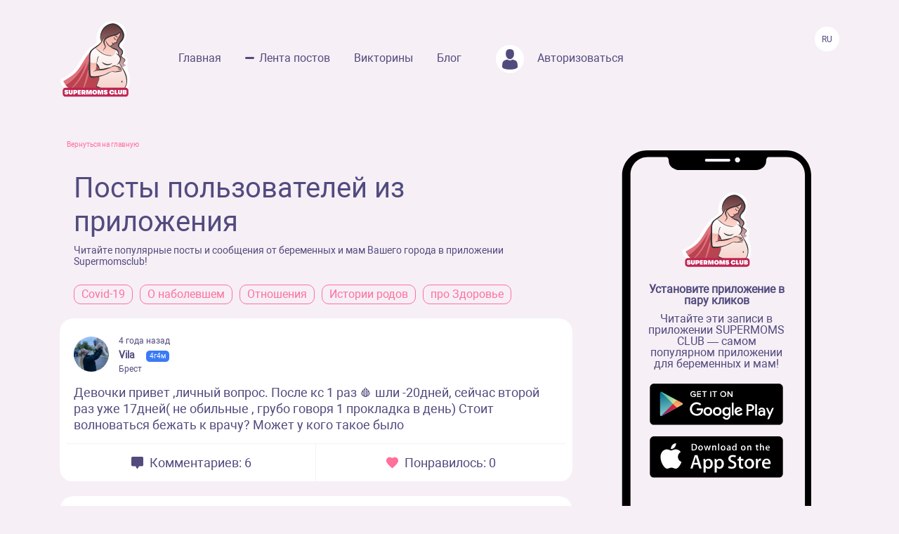

--- FILE ---
content_type: text/html; charset=UTF-8
request_url: https://www.supermomsclub.app/web/posts?page=3994
body_size: 8173
content:
<!doctype html>
<html lang="ru">
<head>
    <meta http-equiv="X-UA-Compatible" content="IE=edge">
    <meta name="viewport" content="width=device-width, initial-scale=1">
    <title>Посты из приложения SuperMoms club / страница 3994</title>
    <meta content="text/html; charset=utf-8" http-equiv="Content-Type">
    <meta name="description" content="Supermoms Club - мобильное приложение для беременных и мам. Огромное количество советов и подсказок. Страница 3994">
    <meta name="apple-itunes-app" content="app-id=1501656731">
    <meta property="al:ios:app_store_id" content="1501656731">
    <meta property="al:ios:app_name" content="Supermomsclub">
    <meta property="al:android:package" content="app.supermoms.club">
    <meta property="al:android:url" content="https://www.supermomsclub.app/">
    <meta property="al:android:app_name" content="Supermomsclub">
    <meta property="og:title" content="Посты из приложения SuperMoms club / страница 3994">
    <!--<meta property="og:url" content="https://www.supermomsclub.app/">-->
    <meta property="og:description" content="Supermoms Club - мобильное приложение для беременных и мам. Огромное количество советов и подсказок. Страница 3994">
    <meta property="og:site_name" content="Приложение для ведения беременности и мам">
    <meta property="og:locale" content="ru_RU">
    <meta property="og:type" content="website">
    <meta property="og:image" content="https://www.supermomsclub.app/images/ogimage.jpg">
    <meta name="author" content="SupermomsClub app">
    <meta name="copyright" content="© 2022 SuperMoms Club">
    <meta name="contact" content="info@supermomsclub.app">
    <link rel="shortcut icon" href="/images/favicon.ico" type="image/x-icon">
    
    <link rel="icon" href="/images/favicon.ico" type="image/x-icon">
    <link rel="stylesheet" href="https://stackpath.bootstrapcdn.com/bootstrap/4.3.1/css/bootstrap.min.css">
    <link href="/fonts/roboto/roboto.css" rel="stylesheet">
    
    <link rel="alternate" href="https://www.supermomsclub.app/web/posts?page=3994" hreflang="ru">
    <link rel="canonical" href="https://www.supermomsclub.app/web/posts?page=3994">
    <meta name="verify-admitad" content="c16da8c9c4">

    <link href="/css/style_inner.css" rel="stylesheet">
    <link href="/js/pgw_slider/pgwslider.min.css" rel="stylesheet">
    <link href="/css/magnific-popup.css" rel="stylesheet">
    <script src="https://ajax.googleapis.com/ajax/libs/jquery/1.9.1/jquery.min.js"></script>
    <script src="/js/jquery.magnific-popup.min.js"></script>
    
    <!-- Facebook Pixel Code -->
<script>
!function(f,b,e,v,n,t,s)
{if(f.fbq)return;n=f.fbq=function(){n.callMethod?
n.callMethod.apply(n,arguments):n.queue.push(arguments)};
if(!f._fbq)f._fbq=n;n.push=n;n.loaded=!0;n.version='2.0';
n.queue=[];t=b.createElement(e);t.async=!0;
t.src=v;s=b.getElementsByTagName(e)[0];
s.parentNode.insertBefore(t,s)}(window, document,'script',
'https://connect.facebook.net/en_US/fbevents.js');
fbq('init', '936728973817046');
fbq('track', 'PageView');
</script>
<!-- End Facebook Pixel Code -->

<!-- Yandex.RTB -->
<!-- <script>window.yaContextCb=window.yaContextCb||[]</script>
<script src="https://yandex.ru/ads/system/context.js" async></script> -->

<!-- Yandex.RTB R-A-2139836-1 -->
<!-- <script>window.yaContextCb.push(()=>{
  Ya.Context.AdvManager.render({
    type: 'fullscreen',
    platform: 'touch',
    blockId: 'R-A-2139836-1'
  })
})</script> -->


        <link rel="canonical" href="https://www.supermomsclub.app/web/posts?page=3994" />
    </head>
<body>
<noscript><img height="1" width="1" style="display:none" alt="fbpixel" src="https://www.facebook.com/tr?id=936728973817046&ev=PageView&noscript=1"></noscript>
<script src="/js/tabs.js"></script>
<script src="/js/pgw_slider/pgwslider.min.js"></script>
<section id="header">
    <div class="container">
        <div class="row">
            <div class="col-md-11 col-sm-11 col-xs-12 inner_menu">
                <img src="/images/icon/close_dark.svg" class="hamburger_close" alt="close">
                <div class="hd_logo">
                    <a href="/">
                        <img src="/images/logo.svg" alt="logo Supermoms Club">
                    </a>
                </div>
                <div class="hd_menu">
                    <ul>
                        <li><a href="/">Главная</a></li>
                        <li><a href="/web/posts/" class="hd_menu-active">Лента постов</a></li>
                        <li><a href="/quiz.php">Викторины</a></li>
                        <li><a href="/blog/">Блог</a></li>
                        <!--<li><a href=""><img src="/images/icon/quation.png"></a></li>-->
                                                <li><a href="https://www.supermomsclub.app/web/amp/login">
                            <div class="hd_avatar"></div> Авторизоваться
                        </a></li>
                        
                    </ul>
                    <div class="mobile_only" style="margin:10px 20px;text-align: center;">
                        <div style="text-align:center; font-size:20px; color:#514B7E; margin:30px auto 10px;">Скачайте
                            приложение:
                        </div>
                        <a onclick="return gtag_report_conversion('https://supermoms.onelink.me/kp7D/PlayMarketMobile');"
                           href="https://supermoms.onelink.me/kp7D/PlayMarketMobile">
                            <img src="/images/gplay.svg" alt="Download from Google Play">
                        </a>
                        <a onclick="return gtag_report_conversion('https://supermoms.onelink.me/kp7D/AppStoreMobile');"
                           href="https://supermoms.onelink.me/kp7D/AppStoreMobile">
                            <img src="/images/appstore.svg" alt="Download from Appstore">
                        </a>
                    </div>
                </div>
            </div>
            <div class="col-md-1 col-sm-1 col-xs-12">
                <div class="hamburger hamburger_inner">
                    <img src="/images/hamburger.svg" alt="Menu">
                </div>

                    <div class="hd_right">
                      <div class="hd_lang">
                          <span>Ru</span>
                      </div>
                    </div>

            </div>
        </div>
    </div>
</section>
<div class="mobile-app-buttons mobile_only">
  <div class="" style="margin:10px;">
          <strong>👇 Скачай лучшее приложение для мам 👇</strong>
        </div>


      <div class="" style="height: 40px; display: inline-block;">
          <a href="https://supermoms.onelink.me/kp7D/AppStoreMobile" onclick="ym(57690190,'reachGoal','download'); return true;"><img src="/images/appstore.svg" class="" alt="Download from Appstore"></a>
      </div>

&nbsp;
        <div class="" style="height: 40px; display: inline-block;">
        <a href="https://supermoms.onelink.me/kp7D/PlayMarketMobile" onclick="ym(57690190,'reachGoal','download'); return true;"><img src="/images/gplay.svg" class="" alt="Download from Google Play"></a>
        </div>

</div>
<!-- <div class="container">


  <!-- Yandex.RTB R-A-2139836-2
<div id="yandex_rtb_R-A-2139836-2"></div>
<script>window.yaContextCb.push(()=>{
  Ya.Context.AdvManager.render({
    renderTo: 'yandex_rtb_R-A-2139836-2',
    blockId: 'R-A-2139836-2'
  })
})</script>
</div> -->

    <section id="dmobpost">
        <div class="container">
            <div class="row">
                <div class="col-md-8 col-sm-6 col-xs-12">
                    <div class="goback"><a href="/">Вернуться на главную</a></div>
                    <div class="dmobpost_zapisi">
                      <div class="dmobpost_zapisi-head">
                        <div class="dzh_text"><h1>Посты пользователей из приложения</h1></div>
                        <span class="dzh_option">Читайте популярные посты и сообщения от беременных и мам Вашего города в приложении Supermomsclub!</span>
                      </div>
                      <div class="bubble_topic_container">
                                                        <div class="bubble_topic">
                                  <a href="/web/posts/category/1">Covid-19</a>
                              </div>
                                                        <div class="bubble_topic">
                                  <a href="/web/posts/category/2">О наболевшем</a>
                              </div>
                                                        <div class="bubble_topic">
                                  <a href="/web/posts/category/3">Отношения</a>
                              </div>
                                                        <div class="bubble_topic">
                                  <a href="/web/posts/category/6">Истории родов</a>
                              </div>
                                                        <div class="bubble_topic">
                                  <a href="/web/posts/category/9">про Здоровье </a>
                              </div>
                                                </div>
                                                                    <div class="dmobpost_block_index" style="margin-bottom:20px;">
                            <div class="dmobpost_block-top">
                                                                    <div style="background-image:url('/web/photo/D58X0XNPbwmWEFhb3Ig25lMHylD2uLLyCb79ttA6.jpeg');"
                                         class="post_avatar"></div>
                                                                                                                                    <div class="dmobpost_block-top_text">
                                        <span class="dbtt_time">4 года назад</span>
                                        <span class="dbtt_name">Vila</span>
                                        <span
            class="dbtt_boy">4г4м</span>
                                            <span class="dbtt_city">Брест</span>
                                    </div>
                                                            </div>
                            <div class="dmobpost_block-content">
                                <a href="/web/posts/47040">
                                                                        <p>Девочки привет ,личный вопрос.
После кс 1 раз 🩸 шли -20дней, сейчас второй раз уже 17дней( не обильные , грубо говоря 1 прокладка в день)
Стоит волноваться бежать к врачу?
Может у кого такое было</p>
                                </a>
                            </div>
                            <div class="dmobpost_block-icons">
                                <div class="dmobpost_block-icons_left">
                                    <a href="/web/posts/47040"><img
                                            src="/images/icon/dmobpost_block-icons_left.svg" alt="Комментариев">
                                        <span>Комментариев: 6</span></a>
                                </div>
                                <div class="dmobpost_block-icons_right">
                                    <a href="/web/posts/47040"><img
                                            src="/images/icon/dmobpost_block-icons_right.svg" alt="Понравилось">
                                        <span>Понравилось: 0</span></a>
                                </div>
                            </div>
                        </div>
                                            <div class="dmobpost_block_index" style="margin-bottom:20px;">
                            <div class="dmobpost_block-top">
                                                                                                                                    <div class="dmobpost_block-top_text">
                                        <span class="dbtt_time">4 года назад</span>
                                        <span class="dbtt_name">Aliyam</span>
                                        <span
            class="dbtt_pregnant">42</span>
                                            <span class="dbtt_city">Алматы</span>
                                    </div>
                                                            </div>
                            <div class="dmobpost_block-content">
                                <a href="/web/posts/47038">
                                                                        <p>Всем приветик, кому прописывали &lt; Лилайз Роза&gt; свечи при беременности? Мне сказали помогут при родах так как плод большой. Стоит ли их использовать ?</p>
                                </a>
                            </div>
                            <div class="dmobpost_block-icons">
                                <div class="dmobpost_block-icons_left">
                                    <a href="/web/posts/47038"><img
                                            src="/images/icon/dmobpost_block-icons_left.svg" alt="Комментариев">
                                        <span>Комментариев: 2</span></a>
                                </div>
                                <div class="dmobpost_block-icons_right">
                                    <a href="/web/posts/47038"><img
                                            src="/images/icon/dmobpost_block-icons_right.svg" alt="Понравилось">
                                        <span>Понравилось: 0</span></a>
                                </div>
                            </div>
                        </div>
                                            <div class="dmobpost_block_index" style="margin-bottom:20px;">
                            <div class="dmobpost_block-top">
                                                                    <div style="background-image:url('/web/photo/r9dD6puz0CYBQTztellgvvzM7HrCa0BtDKktLjGC.jpeg');"
                                         class="post_avatar"></div>
                                                                                                                                    <div class="dmobpost_block-top_text">
                                        <span class="dbtt_time">4 года назад</span>
                                        <span class="dbtt_name">Aregnaz</span>
                                        <span
            class="dbtt_boy">15г9м</span>
                <span
            class="dbtt_boy">14г6м</span>
                <span
            class="dbtt_girl">4г7м</span>
                                            <span class="dbtt_city">Москва</span>
                                    </div>
                                                            </div>
                            <div class="dmobpost_block-content">
                                <a href="/web/posts/47037">
                                                                                                                    <img alt="Посты пользователей из приложения "
                                             title="Посты пользователей из приложения  - SuperMomsClub"
                                             src="/web/post/img_files/n5yI26FC097kad9vf9Z24aBpOPAgiYkdNO1pWPfy.jpeg">
                                                                        <p>Девочки нам завтра 6 месяцев🙏🏻❤️❤️как быстро пролетело время.Как будто недавно родила.Что можно купить в подарок ребенку посоветуйте девочки</p>
                                </a>
                            </div>
                            <div class="dmobpost_block-icons">
                                <div class="dmobpost_block-icons_left">
                                    <a href="/web/posts/47037"><img
                                            src="/images/icon/dmobpost_block-icons_left.svg" alt="Комментариев">
                                        <span>Комментариев: 17</span></a>
                                </div>
                                <div class="dmobpost_block-icons_right">
                                    <a href="/web/posts/47037"><img
                                            src="/images/icon/dmobpost_block-icons_right.svg" alt="Понравилось">
                                        <span>Понравилось: 0</span></a>
                                </div>
                            </div>
                        </div>
                                            <div class="dmobpost_block_index" style="margin-bottom:20px;">
                            <div class="dmobpost_block-top">
                                                                                                                                    <div class="dmobpost_block-top_text">
                                        <span class="dbtt_time">4 года назад</span>
                                        <span class="dbtt_name">Alina</span>
                                        <span
            class="dbtt_boy">4г5м</span>
                                            <span class="dbtt_city">Нур-Султан</span>
                                    </div>
                                                            </div>
                            <div class="dmobpost_block-content">
                                <a href="/web/posts/47036">
                                                                        <p>Малыш заболел голос охрип горло воспаленое что можно сделать?педиатру только завтра. Обычно вы что делаете нам 3месяца</p>
                                </a>
                            </div>
                            <div class="dmobpost_block-icons">
                                <div class="dmobpost_block-icons_left">
                                    <a href="/web/posts/47036"><img
                                            src="/images/icon/dmobpost_block-icons_left.svg" alt="Комментариев">
                                        <span>Комментариев: 5</span></a>
                                </div>
                                <div class="dmobpost_block-icons_right">
                                    <a href="/web/posts/47036"><img
                                            src="/images/icon/dmobpost_block-icons_right.svg" alt="Понравилось">
                                        <span>Понравилось: 0</span></a>
                                </div>
                            </div>
                        </div>
                                            <div class="dmobpost_block_index" style="margin-bottom:20px;">
                            <div class="dmobpost_block-top">
                                                                    <div style="background-image:url('/web/photo/pcchb0BkyePOJWUF7Mmd7K0BwSZZEN92oNw1bJaL.jpeg');"
                                         class="post_avatar"></div>
                                                                                                                                    <div class="dmobpost_block-top_text">
                                        <span class="dbtt_time">4 года назад</span>
                                        <span class="dbtt_name">Умита</span>
                                        <span
            class="dbtt_boy">10г10м</span>
                <span
            class="dbtt_boy">6г2м</span>
                <span
            class="dbtt_boy">4г1м</span>
                                            <span class="dbtt_city">Алма-Ата</span>
                                    </div>
                                                            </div>
                            <div class="dmobpost_block-content">
                                <a href="/web/posts/47035">
                                                                        <p>Дорогие мамочки двух и более детей ! Скажите сколько ходили после предвестников ? У меня 36 неделя пошла,  поясница , низ тянет , сегодня прям тазовые кости ломит ... чувствую что низко он)  и чувство вот вот , я хоть и рожала двоих в 38 так и настра...</p>
                                </a>
                            </div>
                            <div class="dmobpost_block-icons">
                                <div class="dmobpost_block-icons_left">
                                    <a href="/web/posts/47035"><img
                                            src="/images/icon/dmobpost_block-icons_left.svg" alt="Комментариев">
                                        <span>Комментариев: 6</span></a>
                                </div>
                                <div class="dmobpost_block-icons_right">
                                    <a href="/web/posts/47035"><img
                                            src="/images/icon/dmobpost_block-icons_right.svg" alt="Понравилось">
                                        <span>Понравилось: 0</span></a>
                                </div>
                            </div>
                        </div>
                                            <div class="dmobpost_block_index" style="margin-bottom:20px;">
                            <div class="dmobpost_block-top">
                                                                    <div style="background-image:url('/web/photo/Gncew02gsWe4whybUL1HZXB60qDcc1RSoAXa4Df2.jpeg');"
                                         class="post_avatar"></div>
                                                                                                                                    <div class="dmobpost_block-top_text">
                                        <span class="dbtt_time">4 года назад</span>
                                        <span class="dbtt_name">Rani🕊️</span>
                                        <span
            class="dbtt_girl">3г10м</span>
                                                    <span class="dbtt_city">Бишкек</span>
                                    </div>
                                                            </div>
                            <div class="dmobpost_block-content">
                                <a href="/web/posts/47034">
                                                                        <p>Приветик 🌷 посоветуйте книги, или видео уроки, которые понадобиться после родов 🙏 и уходом за малышом. Спасибо.</p>
                                </a>
                            </div>
                            <div class="dmobpost_block-icons">
                                <div class="dmobpost_block-icons_left">
                                    <a href="/web/posts/47034"><img
                                            src="/images/icon/dmobpost_block-icons_left.svg" alt="Комментариев">
                                        <span>Комментариев: 6</span></a>
                                </div>
                                <div class="dmobpost_block-icons_right">
                                    <a href="/web/posts/47034"><img
                                            src="/images/icon/dmobpost_block-icons_right.svg" alt="Понравилось">
                                        <span>Понравилось: 0</span></a>
                                </div>
                            </div>
                        </div>
                                            <div class="dmobpost_block_index" style="margin-bottom:20px;">
                            <div class="dmobpost_block-top">
                                                                    <div style="background-image:url('/web/photo/8vt3e2ZKD8J4s0jTj04pDZbKZNYfeB3Nfp6zpHu1.jpeg');"
                                         class="post_avatar"></div>
                                                                                                                                    <div class="dmobpost_block-top_text">
                                        <span class="dbtt_time">4 года назад</span>
                                        <span class="dbtt_name">Gulnur</span>
                                        <span
            class="dbtt_boy">12г5м</span>
                <span
            class="dbtt_girl">9г10м</span>
                <span
            class="dbtt_boy">8г4м</span>
                <span
            class="dbtt_boy">7г2м</span>
                    <span
            class="dbtt_pregnant">42</span>
                                            <span class="dbtt_city">Уральск</span>
                                    </div>
                                                            </div>
                            <div class="dmobpost_block-content">
                                <a href="/web/posts/47032">
                                                                        <p>девочки доброго вечера!девочки вы чесались во время беременности,именно на 3 триместре,без каких либо покраснени,просто начинается чесаться особенно ноги и руки,у меня и раньше было во время беременности,акушерка так и не сказала из-за чего все это,в...</p>
                                </a>
                            </div>
                            <div class="dmobpost_block-icons">
                                <div class="dmobpost_block-icons_left">
                                    <a href="/web/posts/47032"><img
                                            src="/images/icon/dmobpost_block-icons_left.svg" alt="Комментариев">
                                        <span>Комментариев: 25</span></a>
                                </div>
                                <div class="dmobpost_block-icons_right">
                                    <a href="/web/posts/47032"><img
                                            src="/images/icon/dmobpost_block-icons_right.svg" alt="Понравилось">
                                        <span>Понравилось: 0</span></a>
                                </div>
                            </div>
                        </div>
                                            <div class="dmobpost_block_index" style="margin-bottom:20px;">
                            <div class="dmobpost_block-top">
                                                                                                                                    <div class="dmobpost_block-top_text">
                                        <span class="dbtt_time">4 года назад</span>
                                        <span class="dbtt_name">YULDUZ</span>
                                                                                <span class="dbtt_city">Навои</span>
                                    </div>
                                                            </div>
                            <div class="dmobpost_block-content">
                                <a href="/web/posts/47031">
                                                                        <p>Девочки,  у кого когда появилось молозиво ? Вроде бы беременность третья,  либо не помню точно,  либо паникую. Мне кажется что на первых, вторых были уже в это время. А сейчас нет  совсем.  На следующей неделе уже рожать. Плановое кс.</p>
                                </a>
                            </div>
                            <div class="dmobpost_block-icons">
                                <div class="dmobpost_block-icons_left">
                                    <a href="/web/posts/47031"><img
                                            src="/images/icon/dmobpost_block-icons_left.svg" alt="Комментариев">
                                        <span>Комментариев: 18</span></a>
                                </div>
                                <div class="dmobpost_block-icons_right">
                                    <a href="/web/posts/47031"><img
                                            src="/images/icon/dmobpost_block-icons_right.svg" alt="Понравилось">
                                        <span>Понравилось: 0</span></a>
                                </div>
                            </div>
                        </div>
                                            <div class="dmobpost_block_index" style="margin-bottom:20px;">
                            <div class="dmobpost_block-top">
                                                                    <div style="background-image:url('/web/photo/d7nr3fDdo5rkxrOdh7SQLnmSogOsfZ0O5aJqu7mo.jpeg');"
                                         class="post_avatar"></div>
                                                                                                                                    <div class="dmobpost_block-top_text">
                                        <span class="dbtt_time">4 года назад</span>
                                        <span class="dbtt_name">Ольга</span>
                                        <span
            class="dbtt_girl">15г5м</span>
                <span
            class="dbtt_girl">4г3м</span>
                                                    <span class="dbtt_city">Ульяновск</span>
                                    </div>
                                                            </div>
                            <div class="dmobpost_block-content">
                                <a href="/web/posts/47030">
                                                                        <p>Привет, девчонки. У кого у детей была кривошея? Поделитесь опытом, пожалуйста. В каком возрасте и как лечили?

У меня дочка немного на бок головку держит. К врачу ходили. Рекомендации есть, всё делаю, но пока результата не вижу(</p>
                                </a>
                            </div>
                            <div class="dmobpost_block-icons">
                                <div class="dmobpost_block-icons_left">
                                    <a href="/web/posts/47030"><img
                                            src="/images/icon/dmobpost_block-icons_left.svg" alt="Комментариев">
                                        <span>Комментариев: 19</span></a>
                                </div>
                                <div class="dmobpost_block-icons_right">
                                    <a href="/web/posts/47030"><img
                                            src="/images/icon/dmobpost_block-icons_right.svg" alt="Понравилось">
                                        <span>Понравилось: 0</span></a>
                                </div>
                            </div>
                        </div>
                                            <div class="dmobpost_block_index" style="margin-bottom:20px;">
                            <div class="dmobpost_block-top">
                                                                    <div style="background-image:url('/web/photo/tHJGzB4gfH5cglBYaiZUiw9UihsYRBYrX7pyLccg.jpeg');"
                                         class="post_avatar"></div>
                                                                                                                                    <div class="dmobpost_block-top_text">
                                        <span class="dbtt_time">4 года назад</span>
                                        <span class="dbtt_name">Екатерина</span>
                                        <span
            class="dbtt_boy">4г7м</span>
                                            <span class="dbtt_city">Павлодар</span>
                                    </div>
                                                            </div>
                            <div class="dmobpost_block-content">
                                <a href="/web/posts/47029">
                                                                        <p>Девушки здравствуйте, извините за не скромный вопрос))) кто пользуется противозачаточными таблетками подскажите пожалуйста какими, и набрали ли вы от них или нет?</p>
                                </a>
                            </div>
                            <div class="dmobpost_block-icons">
                                <div class="dmobpost_block-icons_left">
                                    <a href="/web/posts/47029"><img
                                            src="/images/icon/dmobpost_block-icons_left.svg" alt="Комментариев">
                                        <span>Комментариев: 13</span></a>
                                </div>
                                <div class="dmobpost_block-icons_right">
                                    <a href="/web/posts/47029"><img
                                            src="/images/icon/dmobpost_block-icons_right.svg" alt="Понравилось">
                                        <span>Понравилось: 0</span></a>
                                </div>
                            </div>
                        </div>
                                            <div class="dmobpost_block_index" style="margin-bottom:20px;">
                            <div class="dmobpost_block-top">
                                                                                                                                    <div class="dmobpost_block-top_text">
                                        <span class="dbtt_time">4 года назад</span>
                                        <span class="dbtt_name">Nelli</span>
                                        <span
            class="dbtt_pregnant">42</span>
                                            <span class="dbtt_city">Алма-Ата</span>
                                    </div>
                                                            </div>
                            <div class="dmobpost_block-content">
                                <a href="/web/posts/47028">
                                                                        <p>Девочки рожавшие путём кс. Как быстро вы восстановились после кс? Через какое время Не чувствовали боли ? Поделитесь пожалуйста 🙏🏻 у меня будет кс. Волнуюсь 😫</p>
                                </a>
                            </div>
                            <div class="dmobpost_block-icons">
                                <div class="dmobpost_block-icons_left">
                                    <a href="/web/posts/47028"><img
                                            src="/images/icon/dmobpost_block-icons_left.svg" alt="Комментариев">
                                        <span>Комментариев: 17</span></a>
                                </div>
                                <div class="dmobpost_block-icons_right">
                                    <a href="/web/posts/47028"><img
                                            src="/images/icon/dmobpost_block-icons_right.svg" alt="Понравилось">
                                        <span>Понравилось: 0</span></a>
                                </div>
                            </div>
                        </div>
                                            <div class="dmobpost_block_index" style="margin-bottom:20px;">
                            <div class="dmobpost_block-top">
                                                                                                                                    <div class="dmobpost_block-top_text">
                                        <span class="dbtt_time">4 года назад</span>
                                        <span class="dbtt_name">Yesss</span>
                                        <span
            class="dbtt_boy">9г2м</span>
                <span
            class="dbtt_boy">18г4м</span>
                <span
            class="dbtt_girl">14г8м</span>
                    <span
            class="dbtt_pregnant">42</span>
                                            <span class="dbtt_city">Актау</span>
                                    </div>
                                                            </div>
                            <div class="dmobpost_block-content">
                                <a href="/web/posts/47027">
                                                                        <p>Всем Привет!Девочки из Кз,кто получил дородовые(декретные)по ИП,через сколько получили.Сдала документы 11 нояб.ответа нету до сих пор.</p>
                                </a>
                            </div>
                            <div class="dmobpost_block-icons">
                                <div class="dmobpost_block-icons_left">
                                    <a href="/web/posts/47027"><img
                                            src="/images/icon/dmobpost_block-icons_left.svg" alt="Комментариев">
                                        <span>Комментариев: 7</span></a>
                                </div>
                                <div class="dmobpost_block-icons_right">
                                    <a href="/web/posts/47027"><img
                                            src="/images/icon/dmobpost_block-icons_right.svg" alt="Понравилось">
                                        <span>Понравилось: 0</span></a>
                                </div>
                            </div>
                        </div>
                                            <div class="dmobpost_block_index" style="margin-bottom:20px;">
                            <div class="dmobpost_block-top">
                                                                    <div style="background-image:url('/web/photo/iyn0CRBwqBtO7jU1AbAt1clSaOEhogVG4Hb8wy9m.jpeg');"
                                         class="post_avatar"></div>
                                                                                                                                    <div class="dmobpost_block-top_text">
                                        <span class="dbtt_time">4 года назад</span>
                                        <span class="dbtt_name">Кристина</span>
                                                                                <span class="dbtt_city">Минск</span>
                                    </div>
                                                            </div>
                            <div class="dmobpost_block-content">
                                <a href="/web/posts/47026">
                                                                        <p>Что скажете по поводу «дентокинд»?</p>
                                </a>
                            </div>
                            <div class="dmobpost_block-icons">
                                <div class="dmobpost_block-icons_left">
                                    <a href="/web/posts/47026"><img
                                            src="/images/icon/dmobpost_block-icons_left.svg" alt="Комментариев">
                                        <span>Комментариев: 12</span></a>
                                </div>
                                <div class="dmobpost_block-icons_right">
                                    <a href="/web/posts/47026"><img
                                            src="/images/icon/dmobpost_block-icons_right.svg" alt="Понравилось">
                                        <span>Понравилось: 0</span></a>
                                </div>
                            </div>
                        </div>
                                            <div class="dmobpost_block_index" style="margin-bottom:20px;">
                            <div class="dmobpost_block-top">
                                                                    <div style="background-image:url('/web/photo/uU0vunCdE5RzTd01scWF4mmwQxDCFmnMv8CMkBIW.jpeg');"
                                         class="post_avatar"></div>
                                                                                                                                    <div class="dmobpost_block-top_text">
                                        <span class="dbtt_time">4 года назад</span>
                                        <span class="dbtt_name">Diana</span>
                                        <span
            class="dbtt_girl">4г4м</span>
                                                    <span class="dbtt_city">Красноярск</span>
                                    </div>
                                                            </div>
                            <div class="dmobpost_block-content">
                                <a href="/web/posts/47025">
                                                                        <p>Девочки, интимный вопрос.
После родов 3тий месяц пошел я вообще потеряьо влечение к кексу.
Вообще ничего не возбуждает.
Что вообще делать?😑😐</p>
                                </a>
                            </div>
                            <div class="dmobpost_block-icons">
                                <div class="dmobpost_block-icons_left">
                                    <a href="/web/posts/47025"><img
                                            src="/images/icon/dmobpost_block-icons_left.svg" alt="Комментариев">
                                        <span>Комментариев: 15</span></a>
                                </div>
                                <div class="dmobpost_block-icons_right">
                                    <a href="/web/posts/47025"><img
                                            src="/images/icon/dmobpost_block-icons_right.svg" alt="Понравилось">
                                        <span>Понравилось: 0</span></a>
                                </div>
                            </div>
                        </div>
                                            <div class="dmobpost_block_index" style="margin-bottom:20px;">
                            <div class="dmobpost_block-top">
                                                                                                                                    <div class="dmobpost_block-top_text">
                                        <span class="dbtt_time">4 года назад</span>
                                        <span class="dbtt_name">Ekaterina</span>
                                        <span
            class="dbtt_pregnant">42</span>
                                            <span class="dbtt_city">Ставрополь</span>
                                    </div>
                                                            </div>
                            <div class="dmobpost_block-content">
                                <a href="/web/posts/47024">
                                                                        <p>Девочки, такой вопрос мне врач в женской выдал бумажку направление на плановую госпитализацию в роддом в сроке 38 недель. Нужно сразу в этот роддом ехать и узнавать когда ложиться? Или по факту приехать в 38 недель?</p>
                                </a>
                            </div>
                            <div class="dmobpost_block-icons">
                                <div class="dmobpost_block-icons_left">
                                    <a href="/web/posts/47024"><img
                                            src="/images/icon/dmobpost_block-icons_left.svg" alt="Комментариев">
                                        <span>Комментариев: 7</span></a>
                                </div>
                                <div class="dmobpost_block-icons_right">
                                    <a href="/web/posts/47024"><img
                                            src="/images/icon/dmobpost_block-icons_right.svg" alt="Понравилось">
                                        <span>Понравилось: 0</span></a>
                                </div>
                            </div>
                        </div>
                                      </div>
                    <ul class="pagination" role="navigation">
        
                    <li class="page-item">
                <a class="page-link" href="https://www.supermomsclub.app/web/posts?page=3993" rel="prev" aria-label="&laquo; Previous">&lsaquo;</a>
            </li>
        
        
                    
            
            
                                                                        <li class="page-item"><a class="page-link" href="https://www.supermomsclub.app/web/posts?page=1">1</a></li>
                                                                                <li class="page-item"><a class="page-link" href="https://www.supermomsclub.app/web/posts?page=2">2</a></li>
                                                                    
                            <li class="page-item disabled" aria-disabled="true"><span class="page-link">...</span></li>
            
            
                                
            
            
                                                                        <li class="page-item"><a class="page-link" href="https://www.supermomsclub.app/web/posts?page=3991">3991</a></li>
                                                                                <li class="page-item"><a class="page-link" href="https://www.supermomsclub.app/web/posts?page=3992">3992</a></li>
                                                                                <li class="page-item"><a class="page-link" href="https://www.supermomsclub.app/web/posts?page=3993">3993</a></li>
                                                                                <li class="page-item active" aria-current="page"><span class="page-link">3994</span></li>
                                                                                <li class="page-item"><a class="page-link" href="https://www.supermomsclub.app/web/posts?page=3995">3995</a></li>
                                                                                <li class="page-item"><a class="page-link" href="https://www.supermomsclub.app/web/posts?page=3996">3996</a></li>
                                                                                <li class="page-item"><a class="page-link" href="https://www.supermomsclub.app/web/posts?page=3997">3997</a></li>
                                                                    
                            <li class="page-item disabled" aria-disabled="true"><span class="page-link">...</span></li>
            
            
                                
            
            
                                                                        <li class="page-item"><a class="page-link" href="https://www.supermomsclub.app/web/posts?page=6358">6358</a></li>
                                                                                <li class="page-item"><a class="page-link" href="https://www.supermomsclub.app/web/posts?page=6359">6359</a></li>
                                                        
        
                    <li class="page-item">
                <a class="page-link" href="https://www.supermomsclub.app/web/posts?page=3995" rel="next" aria-label="Next &raquo;">&rsaquo;</a>
            </li>
            </ul>

                    <div class="dmobpost_block-footer">
                        <span class="fc_one">© 2023 SUPERMOMSCLUB</span>
                        <a href="https://www.supermomsclub.app/policy.php"><span
                                class="fc_two">Политика конфиденциальности</span></a>
                        <a href="https://www.supermomsclub.app/termsofuse.php"><span class="fc_three">Пользовательское соглашение</span></a>
                    </div>
                </div>
                <div class="col-md-4 col-sm-6 col-xs-12">
                    <br>
                    <div class="dmobpost_hand">
                        <div class="dmobpost_iphone"><strong>Установите приложение в пару кликов</strong>
                            <p style="margin:10px 0 20px;">Читайте эти записи в приложении SUPERMOMS CLUB — самом
                                популярном приложении для беременных и мам!</p>
                                                            <a href="https://supermoms.onelink.me/kp7D/PlayMarketDesktop"  onclick="ym(57690190,'reachGoal','download'); return true;"><img src="/images/gplay.svg" class="icon_svg" alt="Download from Google Play"></a><br>
<a href="https://supermoms.onelink.me/kp7D/AppStoreDesktop" onclick="ym(57690190,'reachGoal','download'); return true;"><img src="/images/appstore.svg" class="icon_svg" alt="Download from Appstore"></a>
                                                    </div>
                    </div>
                </div>
            </div>
        </div>
    </section>
<script src="https://www.supermomsclub.app/js/reset.js"></script>
<!-- Yandex.Metrika counter -->
<script> (function (m, e, t, r, i, k, a) {
        m[i] = m[i] || function () {
            (m[i].a = m[i].a || []).push(arguments)
        };
        m[i].l = 1 * new Date();
        k = e.createElement(t), a = e.getElementsByTagName(t)[0], k.async = 1, k.src = r, a.parentNode.insertBefore(k, a)
    })(window, document, "script", "https://mc.yandex.ru/metrika/tag.js", "ym");
    ym(57690190, "init", {clickmap: true, trackLinks: true, accurateTrackBounce: true, webvisor: true}); </script>
<noscript>
    <div><img src="https://mc.yandex.ru/watch/57690190" style="position:absolute; left:-9999px;" alt="Yandex"></div>
</noscript> <!-- /Yandex.Metrika counter -->
<!-- Global site tag (gtag.js) - Google Analytics -->
<script async src="https://www.googletagmanager.com/gtag/js?id=G-R160E1GJME"></script>
<script>
    window.dataLayer = window.dataLayer || [];

    function gtag() {
        dataLayer.push(arguments);
    }

    gtag('js', new Date());
    gtag('config', 'G-R160E1GJME');
</script>
<script src="/js/bootstrap.min.js"></script>

</body>
</html>
